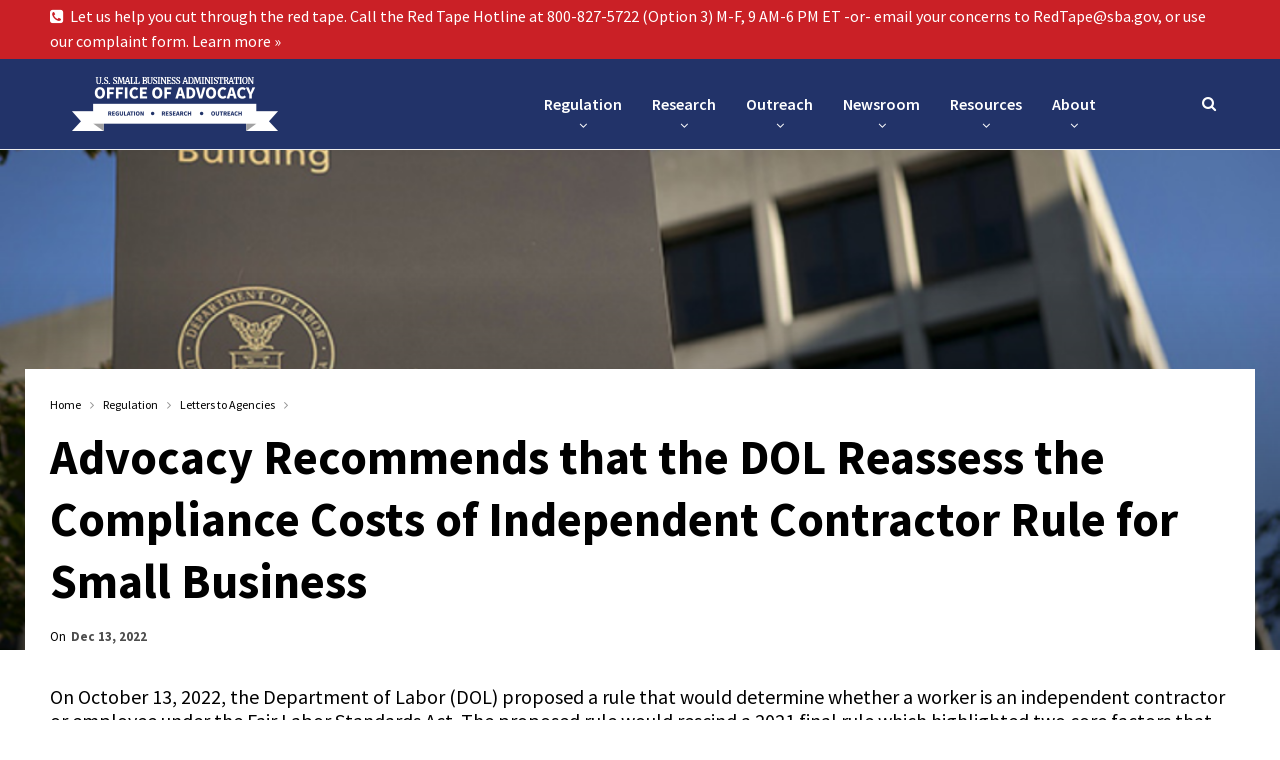

--- FILE ---
content_type: text/html; charset=UTF-8
request_url: https://advocacy.sba.gov/2022/12/13/advocacy-recommends-that-the-dol-reassess-the-compliance-costs-of-independent-contractor-rule-for-small-business/
body_size: 14149
content:
	<!DOCTYPE html>
		<!--[if IE 8]>
	<html class="ie ie8" lang="en-US"> <![endif]-->
	<!--[if IE 9]>
	<html class="ie ie9" lang="en-US"> <![endif]-->
	<!--[if gt IE 9]><!-->
<html lang="en-US"> <!--<![endif]-->
	<head>
				<meta charset="UTF-8">
		<meta http-equiv="X-UA-Compatible" content="IE=edge">
		<meta name="viewport" content="width=device-width, initial-scale=1.0">
		<link rel="pingback" href="https://advocacy.sba.gov/xmlrpc.php"/>

		<title>Advocacy Recommends that the DOL Reassess the Compliance Costs of Independent Contractor Rule for Small Business &#8211; Office of Advocacy</title>
<meta name='robots' content='max-image-preview:large' />
	<style>img:is([sizes="auto" i], [sizes^="auto," i]) { contain-intrinsic-size: 3000px 1500px }</style>
	
<!-- Better Open Graph, Schema.org & Twitter Integration -->
<meta property="og:locale" content="en_us"/>
<meta property="og:site_name" content="Office of Advocacy"/>
<meta property="og:url" content="https://advocacy.sba.gov/2022/12/13/advocacy-recommends-that-the-dol-reassess-the-compliance-costs-of-independent-contractor-rule-for-small-business/"/>
<meta property="og:title" content="Advocacy Recommends that the DOL Reassess the Compliance Costs of Independent Contractor Rule for Small Business"/>
<meta property="og:image" content="https://advocacy.sba.gov/wp-content/uploads/2019/10/Department-of-Labor-1024x625.png"/>
<meta property="article:section" content="Letters to Agencies"/>
<meta property="article:tag" content="DOL"/>
<meta property="og:description" content="On October 13, 2022, the Department of Labor (DOL) proposed a rule that would determine whether a worker is an independent contractor or employee under the Fair Labor Standards Act. The proposed rule would rescind a 2021 final rule which highlighted "/>
<meta property="og:type" content="article"/>
<meta name="twitter:card" content="summary"/>
<meta name="twitter:url" content="https://advocacy.sba.gov/2022/12/13/advocacy-recommends-that-the-dol-reassess-the-compliance-costs-of-independent-contractor-rule-for-small-business/"/>
<meta name="twitter:title" content="Advocacy Recommends that the DOL Reassess the Compliance Costs of Independent Contractor Rule for Small Business"/>
<meta name="twitter:description" content="On October 13, 2022, the Department of Labor (DOL) proposed a rule that would determine whether a worker is an independent contractor or employee under the Fair Labor Standards Act. The proposed rule would rescind a 2021 final rule which highlighted "/>
<meta name="twitter:image" content="https://advocacy.sba.gov/wp-content/uploads/2019/10/Department-of-Labor-1024x625.png"/>
<!-- / Better Open Graph, Schema.org & Twitter Integration. -->
<link rel='dns-prefetch' href='//fonts.googleapis.com' />
<link rel="alternate" type="application/rss+xml" title="Office of Advocacy &raquo; Feed" href="https://advocacy.sba.gov/feed/" />
<link rel="alternate" type="application/rss+xml" title="Office of Advocacy &raquo; Comments Feed" href="https://advocacy.sba.gov/comments/feed/" />
<script type="text/javascript">
/* <![CDATA[ */
window._wpemojiSettings = {"baseUrl":"https:\/\/s.w.org\/images\/core\/emoji\/15.0.3\/72x72\/","ext":".png","svgUrl":"https:\/\/s.w.org\/images\/core\/emoji\/15.0.3\/svg\/","svgExt":".svg","source":{"concatemoji":"https:\/\/advocacy.sba.gov\/wp-includes\/js\/wp-emoji-release.min.js?ver=6.7.1"}};
/*! This file is auto-generated */
!function(i,n){var o,s,e;function c(e){try{var t={supportTests:e,timestamp:(new Date).valueOf()};sessionStorage.setItem(o,JSON.stringify(t))}catch(e){}}function p(e,t,n){e.clearRect(0,0,e.canvas.width,e.canvas.height),e.fillText(t,0,0);var t=new Uint32Array(e.getImageData(0,0,e.canvas.width,e.canvas.height).data),r=(e.clearRect(0,0,e.canvas.width,e.canvas.height),e.fillText(n,0,0),new Uint32Array(e.getImageData(0,0,e.canvas.width,e.canvas.height).data));return t.every(function(e,t){return e===r[t]})}function u(e,t,n){switch(t){case"flag":return n(e,"\ud83c\udff3\ufe0f\u200d\u26a7\ufe0f","\ud83c\udff3\ufe0f\u200b\u26a7\ufe0f")?!1:!n(e,"\ud83c\uddfa\ud83c\uddf3","\ud83c\uddfa\u200b\ud83c\uddf3")&&!n(e,"\ud83c\udff4\udb40\udc67\udb40\udc62\udb40\udc65\udb40\udc6e\udb40\udc67\udb40\udc7f","\ud83c\udff4\u200b\udb40\udc67\u200b\udb40\udc62\u200b\udb40\udc65\u200b\udb40\udc6e\u200b\udb40\udc67\u200b\udb40\udc7f");case"emoji":return!n(e,"\ud83d\udc26\u200d\u2b1b","\ud83d\udc26\u200b\u2b1b")}return!1}function f(e,t,n){var r="undefined"!=typeof WorkerGlobalScope&&self instanceof WorkerGlobalScope?new OffscreenCanvas(300,150):i.createElement("canvas"),a=r.getContext("2d",{willReadFrequently:!0}),o=(a.textBaseline="top",a.font="600 32px Arial",{});return e.forEach(function(e){o[e]=t(a,e,n)}),o}function t(e){var t=i.createElement("script");t.src=e,t.defer=!0,i.head.appendChild(t)}"undefined"!=typeof Promise&&(o="wpEmojiSettingsSupports",s=["flag","emoji"],n.supports={everything:!0,everythingExceptFlag:!0},e=new Promise(function(e){i.addEventListener("DOMContentLoaded",e,{once:!0})}),new Promise(function(t){var n=function(){try{var e=JSON.parse(sessionStorage.getItem(o));if("object"==typeof e&&"number"==typeof e.timestamp&&(new Date).valueOf()<e.timestamp+604800&&"object"==typeof e.supportTests)return e.supportTests}catch(e){}return null}();if(!n){if("undefined"!=typeof Worker&&"undefined"!=typeof OffscreenCanvas&&"undefined"!=typeof URL&&URL.createObjectURL&&"undefined"!=typeof Blob)try{var e="postMessage("+f.toString()+"("+[JSON.stringify(s),u.toString(),p.toString()].join(",")+"));",r=new Blob([e],{type:"text/javascript"}),a=new Worker(URL.createObjectURL(r),{name:"wpTestEmojiSupports"});return void(a.onmessage=function(e){c(n=e.data),a.terminate(),t(n)})}catch(e){}c(n=f(s,u,p))}t(n)}).then(function(e){for(var t in e)n.supports[t]=e[t],n.supports.everything=n.supports.everything&&n.supports[t],"flag"!==t&&(n.supports.everythingExceptFlag=n.supports.everythingExceptFlag&&n.supports[t]);n.supports.everythingExceptFlag=n.supports.everythingExceptFlag&&!n.supports.flag,n.DOMReady=!1,n.readyCallback=function(){n.DOMReady=!0}}).then(function(){return e}).then(function(){var e;n.supports.everything||(n.readyCallback(),(e=n.source||{}).concatemoji?t(e.concatemoji):e.wpemoji&&e.twemoji&&(t(e.twemoji),t(e.wpemoji)))}))}((window,document),window._wpemojiSettings);
/* ]]> */
</script>
<style id='wp-emoji-styles-inline-css' type='text/css'>

	img.wp-smiley, img.emoji {
		display: inline !important;
		border: none !important;
		box-shadow: none !important;
		height: 1em !important;
		width: 1em !important;
		margin: 0 0.07em !important;
		vertical-align: -0.1em !important;
		background: none !important;
		padding: 0 !important;
	}
</style>
<link rel='stylesheet' id='wp-block-library-css' href='https://advocacy.sba.gov/wp-includes/css/dist/block-library/style.min.css?ver=6.7.1' type='text/css' media='all' />
<style id='classic-theme-styles-inline-css' type='text/css'>
/*! This file is auto-generated */
.wp-block-button__link{color:#fff;background-color:#32373c;border-radius:9999px;box-shadow:none;text-decoration:none;padding:calc(.667em + 2px) calc(1.333em + 2px);font-size:1.125em}.wp-block-file__button{background:#32373c;color:#fff;text-decoration:none}
</style>
<style id='global-styles-inline-css' type='text/css'>
:root{--wp--preset--aspect-ratio--square: 1;--wp--preset--aspect-ratio--4-3: 4/3;--wp--preset--aspect-ratio--3-4: 3/4;--wp--preset--aspect-ratio--3-2: 3/2;--wp--preset--aspect-ratio--2-3: 2/3;--wp--preset--aspect-ratio--16-9: 16/9;--wp--preset--aspect-ratio--9-16: 9/16;--wp--preset--color--black: #000000;--wp--preset--color--cyan-bluish-gray: #abb8c3;--wp--preset--color--white: #ffffff;--wp--preset--color--pale-pink: #f78da7;--wp--preset--color--vivid-red: #cf2e2e;--wp--preset--color--luminous-vivid-orange: #ff6900;--wp--preset--color--luminous-vivid-amber: #fcb900;--wp--preset--color--light-green-cyan: #7bdcb5;--wp--preset--color--vivid-green-cyan: #00d084;--wp--preset--color--pale-cyan-blue: #8ed1fc;--wp--preset--color--vivid-cyan-blue: #0693e3;--wp--preset--color--vivid-purple: #9b51e0;--wp--preset--gradient--vivid-cyan-blue-to-vivid-purple: linear-gradient(135deg,rgba(6,147,227,1) 0%,rgb(155,81,224) 100%);--wp--preset--gradient--light-green-cyan-to-vivid-green-cyan: linear-gradient(135deg,rgb(122,220,180) 0%,rgb(0,208,130) 100%);--wp--preset--gradient--luminous-vivid-amber-to-luminous-vivid-orange: linear-gradient(135deg,rgba(252,185,0,1) 0%,rgba(255,105,0,1) 100%);--wp--preset--gradient--luminous-vivid-orange-to-vivid-red: linear-gradient(135deg,rgba(255,105,0,1) 0%,rgb(207,46,46) 100%);--wp--preset--gradient--very-light-gray-to-cyan-bluish-gray: linear-gradient(135deg,rgb(238,238,238) 0%,rgb(169,184,195) 100%);--wp--preset--gradient--cool-to-warm-spectrum: linear-gradient(135deg,rgb(74,234,220) 0%,rgb(151,120,209) 20%,rgb(207,42,186) 40%,rgb(238,44,130) 60%,rgb(251,105,98) 80%,rgb(254,248,76) 100%);--wp--preset--gradient--blush-light-purple: linear-gradient(135deg,rgb(255,206,236) 0%,rgb(152,150,240) 100%);--wp--preset--gradient--blush-bordeaux: linear-gradient(135deg,rgb(254,205,165) 0%,rgb(254,45,45) 50%,rgb(107,0,62) 100%);--wp--preset--gradient--luminous-dusk: linear-gradient(135deg,rgb(255,203,112) 0%,rgb(199,81,192) 50%,rgb(65,88,208) 100%);--wp--preset--gradient--pale-ocean: linear-gradient(135deg,rgb(255,245,203) 0%,rgb(182,227,212) 50%,rgb(51,167,181) 100%);--wp--preset--gradient--electric-grass: linear-gradient(135deg,rgb(202,248,128) 0%,rgb(113,206,126) 100%);--wp--preset--gradient--midnight: linear-gradient(135deg,rgb(2,3,129) 0%,rgb(40,116,252) 100%);--wp--preset--font-size--small: 13px;--wp--preset--font-size--medium: 20px;--wp--preset--font-size--large: 36px;--wp--preset--font-size--x-large: 42px;--wp--preset--spacing--20: 0.44rem;--wp--preset--spacing--30: 0.67rem;--wp--preset--spacing--40: 1rem;--wp--preset--spacing--50: 1.5rem;--wp--preset--spacing--60: 2.25rem;--wp--preset--spacing--70: 3.38rem;--wp--preset--spacing--80: 5.06rem;--wp--preset--shadow--natural: 6px 6px 9px rgba(0, 0, 0, 0.2);--wp--preset--shadow--deep: 12px 12px 50px rgba(0, 0, 0, 0.4);--wp--preset--shadow--sharp: 6px 6px 0px rgba(0, 0, 0, 0.2);--wp--preset--shadow--outlined: 6px 6px 0px -3px rgba(255, 255, 255, 1), 6px 6px rgba(0, 0, 0, 1);--wp--preset--shadow--crisp: 6px 6px 0px rgba(0, 0, 0, 1);}:where(.is-layout-flex){gap: 0.5em;}:where(.is-layout-grid){gap: 0.5em;}body .is-layout-flex{display: flex;}.is-layout-flex{flex-wrap: wrap;align-items: center;}.is-layout-flex > :is(*, div){margin: 0;}body .is-layout-grid{display: grid;}.is-layout-grid > :is(*, div){margin: 0;}:where(.wp-block-columns.is-layout-flex){gap: 2em;}:where(.wp-block-columns.is-layout-grid){gap: 2em;}:where(.wp-block-post-template.is-layout-flex){gap: 1.25em;}:where(.wp-block-post-template.is-layout-grid){gap: 1.25em;}.has-black-color{color: var(--wp--preset--color--black) !important;}.has-cyan-bluish-gray-color{color: var(--wp--preset--color--cyan-bluish-gray) !important;}.has-white-color{color: var(--wp--preset--color--white) !important;}.has-pale-pink-color{color: var(--wp--preset--color--pale-pink) !important;}.has-vivid-red-color{color: var(--wp--preset--color--vivid-red) !important;}.has-luminous-vivid-orange-color{color: var(--wp--preset--color--luminous-vivid-orange) !important;}.has-luminous-vivid-amber-color{color: var(--wp--preset--color--luminous-vivid-amber) !important;}.has-light-green-cyan-color{color: var(--wp--preset--color--light-green-cyan) !important;}.has-vivid-green-cyan-color{color: var(--wp--preset--color--vivid-green-cyan) !important;}.has-pale-cyan-blue-color{color: var(--wp--preset--color--pale-cyan-blue) !important;}.has-vivid-cyan-blue-color{color: var(--wp--preset--color--vivid-cyan-blue) !important;}.has-vivid-purple-color{color: var(--wp--preset--color--vivid-purple) !important;}.has-black-background-color{background-color: var(--wp--preset--color--black) !important;}.has-cyan-bluish-gray-background-color{background-color: var(--wp--preset--color--cyan-bluish-gray) !important;}.has-white-background-color{background-color: var(--wp--preset--color--white) !important;}.has-pale-pink-background-color{background-color: var(--wp--preset--color--pale-pink) !important;}.has-vivid-red-background-color{background-color: var(--wp--preset--color--vivid-red) !important;}.has-luminous-vivid-orange-background-color{background-color: var(--wp--preset--color--luminous-vivid-orange) !important;}.has-luminous-vivid-amber-background-color{background-color: var(--wp--preset--color--luminous-vivid-amber) !important;}.has-light-green-cyan-background-color{background-color: var(--wp--preset--color--light-green-cyan) !important;}.has-vivid-green-cyan-background-color{background-color: var(--wp--preset--color--vivid-green-cyan) !important;}.has-pale-cyan-blue-background-color{background-color: var(--wp--preset--color--pale-cyan-blue) !important;}.has-vivid-cyan-blue-background-color{background-color: var(--wp--preset--color--vivid-cyan-blue) !important;}.has-vivid-purple-background-color{background-color: var(--wp--preset--color--vivid-purple) !important;}.has-black-border-color{border-color: var(--wp--preset--color--black) !important;}.has-cyan-bluish-gray-border-color{border-color: var(--wp--preset--color--cyan-bluish-gray) !important;}.has-white-border-color{border-color: var(--wp--preset--color--white) !important;}.has-pale-pink-border-color{border-color: var(--wp--preset--color--pale-pink) !important;}.has-vivid-red-border-color{border-color: var(--wp--preset--color--vivid-red) !important;}.has-luminous-vivid-orange-border-color{border-color: var(--wp--preset--color--luminous-vivid-orange) !important;}.has-luminous-vivid-amber-border-color{border-color: var(--wp--preset--color--luminous-vivid-amber) !important;}.has-light-green-cyan-border-color{border-color: var(--wp--preset--color--light-green-cyan) !important;}.has-vivid-green-cyan-border-color{border-color: var(--wp--preset--color--vivid-green-cyan) !important;}.has-pale-cyan-blue-border-color{border-color: var(--wp--preset--color--pale-cyan-blue) !important;}.has-vivid-cyan-blue-border-color{border-color: var(--wp--preset--color--vivid-cyan-blue) !important;}.has-vivid-purple-border-color{border-color: var(--wp--preset--color--vivid-purple) !important;}.has-vivid-cyan-blue-to-vivid-purple-gradient-background{background: var(--wp--preset--gradient--vivid-cyan-blue-to-vivid-purple) !important;}.has-light-green-cyan-to-vivid-green-cyan-gradient-background{background: var(--wp--preset--gradient--light-green-cyan-to-vivid-green-cyan) !important;}.has-luminous-vivid-amber-to-luminous-vivid-orange-gradient-background{background: var(--wp--preset--gradient--luminous-vivid-amber-to-luminous-vivid-orange) !important;}.has-luminous-vivid-orange-to-vivid-red-gradient-background{background: var(--wp--preset--gradient--luminous-vivid-orange-to-vivid-red) !important;}.has-very-light-gray-to-cyan-bluish-gray-gradient-background{background: var(--wp--preset--gradient--very-light-gray-to-cyan-bluish-gray) !important;}.has-cool-to-warm-spectrum-gradient-background{background: var(--wp--preset--gradient--cool-to-warm-spectrum) !important;}.has-blush-light-purple-gradient-background{background: var(--wp--preset--gradient--blush-light-purple) !important;}.has-blush-bordeaux-gradient-background{background: var(--wp--preset--gradient--blush-bordeaux) !important;}.has-luminous-dusk-gradient-background{background: var(--wp--preset--gradient--luminous-dusk) !important;}.has-pale-ocean-gradient-background{background: var(--wp--preset--gradient--pale-ocean) !important;}.has-electric-grass-gradient-background{background: var(--wp--preset--gradient--electric-grass) !important;}.has-midnight-gradient-background{background: var(--wp--preset--gradient--midnight) !important;}.has-small-font-size{font-size: var(--wp--preset--font-size--small) !important;}.has-medium-font-size{font-size: var(--wp--preset--font-size--medium) !important;}.has-large-font-size{font-size: var(--wp--preset--font-size--large) !important;}.has-x-large-font-size{font-size: var(--wp--preset--font-size--x-large) !important;}
:where(.wp-block-post-template.is-layout-flex){gap: 1.25em;}:where(.wp-block-post-template.is-layout-grid){gap: 1.25em;}
:where(.wp-block-columns.is-layout-flex){gap: 2em;}:where(.wp-block-columns.is-layout-grid){gap: 2em;}
:root :where(.wp-block-pullquote){font-size: 1.5em;line-height: 1.6;}
</style>
<link rel='stylesheet' id='better-framework-main-fonts-css' href='https://fonts.googleapis.com/css?family=Source+Sans+Pro:400,600,700,400italic%7CMerriweather:400&#038;display=swap' type='text/css' media='all' />
<script type="text/javascript" src="https://advocacy.sba.gov/wp-includes/js/jquery/jquery.min.js?ver=3.7.1" id="jquery-core-js"></script>
<script type="text/javascript" src="https://advocacy.sba.gov/wp-includes/js/jquery/jquery-migrate.min.js?ver=3.4.1" id="jquery-migrate-js"></script>
<!--[if lt IE 9]>
<script type="text/javascript" src="https://advocacy.sba.gov/wp-content/themes/publisher/includes/libs/better-framework/assets/js/html5shiv.min.js?ver=3.11.2" id="bf-html5shiv-js"></script>
<![endif]-->
<!--[if lt IE 9]>
<script type="text/javascript" src="https://advocacy.sba.gov/wp-content/themes/publisher/includes/libs/better-framework/assets/js/respond.min.js?ver=3.11.2" id="bf-respond-js"></script>
<![endif]-->
<link rel="https://api.w.org/" href="https://advocacy.sba.gov/wp-json/" /><link rel="alternate" title="JSON" type="application/json" href="https://advocacy.sba.gov/wp-json/wp/v2/posts/18597" /><link rel="EditURI" type="application/rsd+xml" title="RSD" href="https://advocacy.sba.gov/xmlrpc.php?rsd" />
<meta name="generator" content="WordPress 6.7.1" />
<link rel="canonical" href="https://advocacy.sba.gov/2022/12/13/advocacy-recommends-that-the-dol-reassess-the-compliance-costs-of-independent-contractor-rule-for-small-business/" />
<link rel='shortlink' href='https://advocacy.sba.gov/?p=18597' />
<link rel="alternate" title="oEmbed (JSON)" type="application/json+oembed" href="https://advocacy.sba.gov/wp-json/oembed/1.0/embed?url=https%3A%2F%2Fadvocacy.sba.gov%2F2022%2F12%2F13%2Fadvocacy-recommends-that-the-dol-reassess-the-compliance-costs-of-independent-contractor-rule-for-small-business%2F" />
<link rel="alternate" title="oEmbed (XML)" type="text/xml+oembed" href="https://advocacy.sba.gov/wp-json/oembed/1.0/embed?url=https%3A%2F%2Fadvocacy.sba.gov%2F2022%2F12%2F13%2Fadvocacy-recommends-that-the-dol-reassess-the-compliance-costs-of-independent-contractor-rule-for-small-business%2F&#038;format=xml" />
<link rel="alternate" href="https://advocacy.prod.ussba.io/2022/12/13/advocacy-recommends-that-the-dol-reassess-the-compliance-costs-of-independent-contractor-rule-for-small-business/" hreflang="x-default" /><script type="text/javascript">
(function(url){
	if(/(?:Chrome\/26\.0\.1410\.63 Safari\/537\.31|WordfenceTestMonBot)/.test(navigator.userAgent)){ return; }
	var addEvent = function(evt, handler) {
		if (window.addEventListener) {
			document.addEventListener(evt, handler, false);
		} else if (window.attachEvent) {
			document.attachEvent('on' + evt, handler);
		}
	};
	var removeEvent = function(evt, handler) {
		if (window.removeEventListener) {
			document.removeEventListener(evt, handler, false);
		} else if (window.detachEvent) {
			document.detachEvent('on' + evt, handler);
		}
	};
	var evts = 'contextmenu dblclick drag dragend dragenter dragleave dragover dragstart drop keydown keypress keyup mousedown mousemove mouseout mouseover mouseup mousewheel scroll'.split(' ');
	var logHuman = function() {
		if (window.wfLogHumanRan) { return; }
		window.wfLogHumanRan = true;
		var wfscr = document.createElement('script');
		wfscr.type = 'text/javascript';
		wfscr.async = true;
		wfscr.src = url + '&r=' + Math.random();
		(document.getElementsByTagName('head')[0]||document.getElementsByTagName('body')[0]).appendChild(wfscr);
		for (var i = 0; i < evts.length; i++) {
			removeEvent(evts[i], logHuman);
		}
	};
	for (var i = 0; i < evts.length; i++) {
		addEvent(evts[i], logHuman);
	}
})('//advocacy.sba.gov/?wordfence_lh=1&hid=ECA95D411AEA7F015D1F13957E98CD5D');
</script>      <script async src="https://www.googletagmanager.com/gtag/js?id=UA-19362636-27"></script>
      <script>
        window.dataLayer = window.dataLayer || [];
        function gtag(){dataLayer.push(arguments);}
        gtag('js', new Date());
        gtag('config', 'UA-19362636-27');
      </script>
                  <link rel="shortcut icon" href="https://advocacy.sba.gov/wp-content/uploads/2024/03/Advo-A-seal.png">            <link rel="apple-touch-icon" href="https://advocacy.sba.gov/wp-content/uploads/2024/03/Advo-A-seal.png">            <link rel="apple-touch-icon" sizes="114x114" href="https://advocacy.sba.gov/wp-content/uploads/2024/03/Advo-A-seal.png">            <link rel="apple-touch-icon" sizes="72x72" href="https://advocacy.sba.gov/wp-content/uploads/2024/03/Advo-A-seal.png">            <link rel="apple-touch-icon" sizes="144x144" href="https://advocacy.sba.gov/wp-content/uploads/2024/03/Advo-A-seal.png"><meta name="generator" content="Elementor 3.34.2; features: e_font_icon_svg, additional_custom_breakpoints; settings: css_print_method-external, google_font-enabled, font_display-swap">
			<style>
				.e-con.e-parent:nth-of-type(n+4):not(.e-lazyloaded):not(.e-no-lazyload),
				.e-con.e-parent:nth-of-type(n+4):not(.e-lazyloaded):not(.e-no-lazyload) * {
					background-image: none !important;
				}
				@media screen and (max-height: 1024px) {
					.e-con.e-parent:nth-of-type(n+3):not(.e-lazyloaded):not(.e-no-lazyload),
					.e-con.e-parent:nth-of-type(n+3):not(.e-lazyloaded):not(.e-no-lazyload) * {
						background-image: none !important;
					}
				}
				@media screen and (max-height: 640px) {
					.e-con.e-parent:nth-of-type(n+2):not(.e-lazyloaded):not(.e-no-lazyload),
					.e-con.e-parent:nth-of-type(n+2):not(.e-lazyloaded):not(.e-no-lazyload) * {
						background-image: none !important;
					}
				}
			</style>
			<meta name="generator" content="Powered by WPBakery Page Builder - drag and drop page builder for WordPress."/>
<script type="application/ld+json">{
    "@context": "http:\/\/schema.org\/",
    "@type": "Organization",
    "@id": "#organization",
    "logo": {
        "@type": "ImageObject",
        "url": "https:\/\/advocacy.sba.gov\/wp-content\/uploads\/2019\/03\/a_right-larger-header-site.png"
    },
    "url": "https:\/\/advocacy.sba.gov\/",
    "name": "Office of Advocacy",
    "description": "The independent voice for small businesses and entities."
}</script>
<script type="application/ld+json">{
    "@context": "http:\/\/schema.org\/",
    "@type": "WebSite",
    "name": "Office of Advocacy",
    "alternateName": "The independent voice for small businesses and entities.",
    "url": "https:\/\/advocacy.sba.gov\/"
}</script>
<script type="application/ld+json">{
    "@context": "http:\/\/schema.org\/",
    "@type": "BlogPosting",
    "headline": "Advocacy Recommends that the DOL Reassess the Compliance Costs of Independent Contractor Rule for Small Business",
    "description": "On October 13, 2022, the Department of Labor (DOL) proposed a rule that would determine whether a worker is an independent contractor or employee under the Fair Labor Standards Act. The proposed rule would rescind a 2021 final rule which highlighted ",
    "datePublished": "2022-12-13",
    "dateModified": "2022-12-13",
    "author": {
        "@type": "Person",
        "@id": "#person-OfficeofAdvocacy",
        "name": "Office of Advocacy"
    },
    "image": {
        "@type": "ImageObject",
        "url": "https:\/\/advocacy.sba.gov\/wp-content\/uploads\/2019\/10\/Department-of-Labor.png",
        "width": 1600,
        "height": 977
    },
    "interactionStatistic": [
        {
            "@type": "InteractionCounter",
            "interactionType": "http:\/\/schema.org\/CommentAction",
            "userInteractionCount": "0"
        }
    ],
    "publisher": {
        "@id": "#organization"
    },
    "mainEntityOfPage": "https:\/\/advocacy.sba.gov\/2022\/12\/13\/advocacy-recommends-that-the-dol-reassess-the-compliance-costs-of-independent-contractor-rule-for-small-business\/"
}</script>
<link rel='stylesheet' id='bf-minifed-css-1' href='https://advocacy.sba.gov/wp-content/bs-booster-cache/ead9a16790c99e26a708f717f6e5d10b.css' type='text/css' media='all' />
<link rel='stylesheet' id='7.8.0-1768241237' href='https://advocacy.sba.gov/wp-content/bs-booster-cache/2bf3286889c48638e52ba61e1467816f.css' type='text/css' media='all' />
<link rel="icon" href="https://advocacy.sba.gov/wp-content/uploads/2024/03/Advo-A-seal-150x150.png" sizes="32x32" />
<link rel="icon" href="https://advocacy.sba.gov/wp-content/uploads/2024/03/Advo-A-seal.png" sizes="192x192" />
<link rel="apple-touch-icon" href="https://advocacy.sba.gov/wp-content/uploads/2024/03/Advo-A-seal.png" />
<meta name="msapplication-TileImage" content="https://advocacy.sba.gov/wp-content/uploads/2024/03/Advo-A-seal.png" />

<!-- BetterFramework Head Inline CSS -->
<style>
.listing-item.listing-mg-type-1 .title.title a.post-url.post-url, .listing-item.listing-mg-type-1 .title.title a.post-url.post-url:hover { background-color: #223369; }
.listing-mg-type-1 .post-meta .post-author { background-color: #223369; }
.listing-item-blog.sticky, .listing-item-blog.sticky:first-child { background-color: #F1C400; }
.listing-item-blog-1.has-post-thumbnail .post-summary { color: #000; }
.post-meta .post-author { color: #000; }
.post-meta .post-author-name { color: #000; }
div.item-content > div.content-container > div.post-meta > span.time > time.post-published.updated { color: #fff !important; background-color: #223369; }
div.listing > article > div.item-inner > div.post-meta > span.time > time.post-published.updated { color: #000; }
.post-meta.single-post-meta .time { color: #000; }

/* breadcrumb color */
.bf-breadcrumb .bf-breadcrumb-item a, .bf-breadcrumb .bf-breadcrumb-item span { color: #000; }
div.wp-block-file > a.wp-block-file__button { color: #fff; }

/* can't identify */

.archive-title .term-badges span.term-badge a { color: #000 !important; border-color: #000000 !important; }


/* Load more posts button */
a.btn-bs-pagination { border: 1px solid #000 }
span.loaded.txt { color: #000; }

/* More Stories posts pop-up prev next buttons */
a.btn-bs-pagination { border: 1px solid #000; color: #000 !important; }
.bs-pagination-label { color: #fff; }

/* Link underlines for posts and pages */
.entry-content a { text-decoration: underline; }

/* Tag description button for all posts */
.entry-terms.post-tags a { border: 1px solid #000000; color: #000000; }

/* Prev Next pagination numbers for Categories */
div.pagination.bs-numbered-pagination a { border: 1px solid #000; color: #000; !important; }
div.pagination.bs-numbered-pagination a.page-numbers { border: 1px solid #000; color: #000; !important; }
div.pagination.bs-numbered-pagination span.page-numbers.dots { border: 1px solid #000; color: #000; !important; }
span.page-numbers.dots { color: #000; }

/* Browsing Tag display of RSS Feed icon */
i.fa.fa-rss {display: none !important;}

/* Author profile icon */
.author-profile .author-links ul li.site a { background-color: #223369; display:none}
i.fa.fa-globe { alt="Author Profile globe icon" }

/* Main navMenu children arrows */
.site-header.header-style-6 .main-menu.menu>li.menu-item-has-children>a:after {
    position: absolute;
    width: 100%;
    left: 0;
    margin: 0;
    text-align: center;
    bottom: 10px;
    color: #fff;
}

/*Style Guide Site Header Font Size*/
.site-header.header-style-6 .main-menu-container {
    width: 70%;
    float: left;
}

}

</style>
<!-- /BetterFramework Head Inline CSS-->
<noscript><style> .wpb_animate_when_almost_visible { opacity: 1; }</style></noscript>	</head>

<body class="post-template-default single single-post postid-18597 single-format-standard multiple-domain-advocacy-sba-gov bs-theme bs-publisher bs-publisher-clean-magazine ltr close-rh page-layout-3-col-0 full-width main-menu-sticky active-ajax-search single-prim-cat-2008 single-cat-2008  wpb-js-composer js-comp-ver-6.5.0 vc_responsive bs-ll-a elementor-default elementor-kit-25060" dir="ltr">
	<header id="header" class="site-header header-style-6 full-width stretched" itemscope="itemscope" itemtype="https://schema.org/WPHeader">
		<section class="topbar topbar-style-1 hidden-xs hidden-xs">
	<div class="content-wrap">
		<div class="container">
			<div class="topbar-inner clearfix">

				
				<div class="section-menu">
						<div id="menu-top" class="menu top-menu-wrapper" role="navigation" itemscope="itemscope" itemtype="https://schema.org/SiteNavigationElement">
		<nav class="top-menu-container">

			<ul id="top-navigation" class="top-menu menu clearfix bsm-pure">
				<li id="menu-item-30060" class="menu-have-icon menu-icon-type-fontawesome menu-item menu-item-type-post_type menu-item-object-page better-anim-fade menu-item-30060"><a href="https://advocacy.sba.gov/resources/hotline/"><i class="bf-icon  fa fa-phone-square"></i>Let us help you cut through the red tape. Call the Red Tape Hotline at 800-827-5722 (Option 3) M-F, 9 AM-6 PM ET -or- email your concerns to RedTape@sba.gov, or use our complaint form. Learn more »</a></li>
			</ul>

		</nav>
	</div>
				</div>
			</div>
		</div>
	</div>
</section>
		<div class="content-wrap">
			<div class="container">
				<div class="header-inner clearfix">
					<div id="site-branding" class="site-branding">
	<p  id="site-title" class="logo h1 img-logo">
	<a href="https://advocacy.sba.gov/" itemprop="url" rel="home">
					<img id="site-logo" src="https://advocacy.sba.gov/wp-content/uploads/2019/03/a_right-larger-header-site.png"
			     alt="SBA Office of Advocacy"  data-bsrjs="https://advocacy.sba.gov/wp-content/uploads/2019/03/a_right-larger-header-site-retina.png"  />

			<span class="site-title">SBA Office of Advocacy - The independent voice for small businesses and entities.</span>
				</a>
</p>
</div><!-- .site-branding -->
<nav id="menu-main" class="menu main-menu-container  show-search-item menu-actions-btn-width-1" role="navigation" itemscope="itemscope" itemtype="https://schema.org/SiteNavigationElement">
			<div class="menu-action-buttons width-1">
							<div class="search-container close">
					<span class="search-handler"><i class="fa fa-search"></i></span>

					<div class="search-box clearfix">
						<form role="search" method="get" class="search-form clearfix" action="https://advocacy.sba.gov">
	<input type="search" class="search-field"
	       placeholder="Search..."
	       value="" name="s"
	       title="Search for:"
	       autocomplete="off">
	<input type="submit" class="search-submit" value="Search">
</form><!-- .search-form -->
					</div>
				</div>
						</div>
			<ul id="main-navigation" class="main-menu menu bsm-pure clearfix">
		<li id="menu-item-20611" class="menu-item menu-item-type-custom menu-item-object-custom menu-item-has-children better-anim-fade menu-item-20611"><a>Regulation</a>
<ul class="sub-menu">
	<li id="menu-item-11565" class="menu-item menu-item-type-taxonomy menu-item-object-category menu-item-has-children menu-term-2173 better-anim-fade menu-item-11565"><a href="https://advocacy.sba.gov/category/regulation/regulatory-alerts/">Regulatory Alerts</a>
	<ul class="sub-menu">
		<li id="menu-item-23378" class="menu-item menu-item-type-taxonomy menu-item-object-category menu-term-2083 better-anim-fade menu-item-23378"><a href="https://advocacy.sba.gov/category/regulation/alerts-archive/">Regulatory Alerts Archive</a></li>
	</ul>
</li>
	<li id="menu-item-7542" class="menu-item menu-item-type-taxonomy menu-item-object-category current-post-ancestor current-menu-parent current-post-parent menu-term-2008 better-anim-fade menu-item-7542"><a href="https://advocacy.sba.gov/category/regulation/letters-to-agencies/">Letters to Agencies</a></li>
	<li id="menu-item-7543" class="menu-item menu-item-type-taxonomy menu-item-object-category menu-item-has-children menu-term-2011 better-anim-fade menu-item-7543"><a href="https://advocacy.sba.gov/category/regulation/agency-roundtables/">Agency Roundtables</a>
	<ul class="sub-menu">
		<li id="menu-item-24408" class="menu-item menu-item-type-taxonomy menu-item-object-category menu-term-2286 better-anim-fade menu-item-24408"><a href="https://advocacy.sba.gov/category/regulation/agency-roundtables/roundtable-recaps/">Roundtable Recaps</a></li>
	</ul>
</li>
	<li id="menu-item-11349" class="menu-item menu-item-type-taxonomy menu-item-object-category menu-term-2169 better-anim-fade menu-item-11349"><a href="https://advocacy.sba.gov/category/regulation/international-trade/">International Trade</a></li>
</ul>
</li>
<li id="menu-item-20612" class="menu-item menu-item-type-custom menu-item-object-custom menu-item-has-children better-anim-fade menu-item-20612"><a>Research</a>
<ul class="sub-menu">
	<li id="menu-item-21007" class="menu-item menu-item-type-post_type menu-item-object-page menu-item-has-children better-anim-fade menu-item-21007"><a href="https://advocacy.sba.gov/research-publications/">Research Publications</a>
	<ul class="sub-menu">
		<li id="menu-item-23600" class="menu-item menu-item-type-taxonomy menu-item-object-category menu-term-2203 better-anim-fade menu-item-23600"><a href="https://advocacy.sba.gov/category/research/research-publications/economic-studies/">Economic Studies</a></li>
		<li id="menu-item-22137" class="menu-item menu-item-type-taxonomy menu-item-object-category menu-term-2272 better-anim-fade menu-item-22137"><a href="https://advocacy.sba.gov/category/research/research-publications/frequently-asked-questions/">FAQs About Small Business</a></li>
		<li id="menu-item-23811" class="menu-item menu-item-type-taxonomy menu-item-object-category menu-term-2290 better-anim-fade menu-item-23811"><a href="https://advocacy.sba.gov/category/research/research-publications/research-spotlights/">Research Spotlights</a></li>
		<li id="menu-item-12935" class="menu-item menu-item-type-taxonomy menu-item-object-category menu-term-2195 better-anim-fade menu-item-12935"><a href="https://advocacy.sba.gov/category/research/research-publications/facts-about-small-businesses/">Small Business Facts</a></li>
		<li id="menu-item-12936" class="menu-item menu-item-type-taxonomy menu-item-object-category menu-term-2014 better-anim-fade menu-item-12936"><a href="https://advocacy.sba.gov/category/research/research-publications/state-profiles/">State Profiles</a></li>
	</ul>
</li>
	<li id="menu-item-13337" class="menu-item menu-item-type-post_type menu-item-object-page menu-item-has-children better-anim-fade menu-item-13337"><a href="https://advocacy.sba.gov/small-business-data-resources/">Small Business Data Resources</a>
	<ul class="sub-menu">
		<li id="menu-item-32329" class="menu-item menu-item-type-post_type menu-item-object-page better-anim-fade menu-item-32329"><a href="https://advocacy.sba.gov/?page_id=32055">Small Business Data Tool: SEXTANT</a></li>
	</ul>
</li>
</ul>
</li>
<li id="menu-item-20613" class="menu-item menu-item-type-custom menu-item-object-custom menu-item-has-children better-anim-fade menu-item-20613"><a>Outreach</a>
<ul class="sub-menu">
	<li id="menu-item-9194" class="menu-item menu-item-type-post_type menu-item-object-page menu-item-has-children better-anim-fade menu-item-9194"><a href="https://advocacy.sba.gov/regional-advocates/">Regional Advocates</a>
	<ul class="sub-menu">
		<li id="menu-item-29415" class="menu-item menu-item-type-post_type menu-item-object-page better-anim-fade menu-item-29415"><a href="https://advocacy.sba.gov/regional-advocates/region-1-advocate-and-bio/">Region 1 Advocate and Bio</a></li>
		<li id="menu-item-29417" class="menu-item menu-item-type-post_type menu-item-object-page better-anim-fade menu-item-29417"><a href="https://advocacy.sba.gov/regional-advocates/region-2-advocate-and-bio/">Region 2 Advocate and Bio</a></li>
		<li id="menu-item-29418" class="menu-item menu-item-type-post_type menu-item-object-page better-anim-fade menu-item-29418"><a href="https://advocacy.sba.gov/regional-advocates/region-3-advocate-and-bio/">Region 3 Advocate and Bio</a></li>
		<li id="menu-item-29419" class="menu-item menu-item-type-post_type menu-item-object-page better-anim-fade menu-item-29419"><a href="https://advocacy.sba.gov/regional-advocates/region-4-advocate-and-bio/">Region 4 Advocate and Bio</a></li>
		<li id="menu-item-29420" class="menu-item menu-item-type-post_type menu-item-object-page better-anim-fade menu-item-29420"><a href="https://advocacy.sba.gov/regional-advocates/region-5-advocate-and-bio/">Region 5 Advocate and Bio</a></li>
		<li id="menu-item-29421" class="menu-item menu-item-type-post_type menu-item-object-page better-anim-fade menu-item-29421"><a href="https://advocacy.sba.gov/regional-advocates/region-6-advocate-and-bio/">Region 6 Advocate and Bio</a></li>
		<li id="menu-item-29422" class="menu-item menu-item-type-post_type menu-item-object-page better-anim-fade menu-item-29422"><a href="https://advocacy.sba.gov/regional-advocates/region-7-advocate-and-bio/">Region 7 Advocate and Bio</a></li>
		<li id="menu-item-29423" class="menu-item menu-item-type-post_type menu-item-object-page better-anim-fade menu-item-29423"><a href="https://advocacy.sba.gov/regional-advocates/region-8-advocate-and-bio/">Region 8 Advocate and Bio</a></li>
		<li id="menu-item-29424" class="menu-item menu-item-type-post_type menu-item-object-page better-anim-fade menu-item-29424"><a href="https://advocacy.sba.gov/regional-advocates/region-9-advocate-and-bio/">Region 9 Advocate and Bio</a></li>
		<li id="menu-item-29416" class="menu-item menu-item-type-post_type menu-item-object-page better-anim-fade menu-item-29416"><a href="https://advocacy.sba.gov/regional-advocates/region-10-advocate-and-bio/">Region 10 Advocate and Bio</a></li>
	</ul>
</li>
	<li id="menu-item-22494" class="menu-item menu-item-type-taxonomy menu-item-object-category menu-term-2122 better-anim-fade menu-item-22494"><a href="https://advocacy.sba.gov/category/outreach/regional-outreach/">Regional Outreach</a></li>
	<li id="menu-item-30876" class="menu-item menu-item-type-post_type menu-item-object-page better-anim-fade menu-item-30876"><a href="https://advocacy.sba.gov/outreach-resources/">Outreach Resources</a></li>
	<li id="menu-item-10865" class="menu-item menu-item-type-post_type menu-item-object-page better-anim-fade menu-item-10865"><a href="https://advocacy.sba.gov/regulatory-reform/">Regulatory Reform</a></li>
</ul>
</li>
<li id="menu-item-22429" class="menu-item menu-item-type-custom menu-item-object-custom menu-item-has-children better-anim-fade menu-item-22429"><a>Newsroom</a>
<ul class="sub-menu">
	<li id="menu-item-8193" class="menu-item menu-item-type-taxonomy menu-item-object-category menu-item-has-children menu-term-2028 better-anim-fade menu-item-8193"><a href="https://advocacy.sba.gov/category/newsroom/news-articles/">Blog</a>
	<ul class="sub-menu">
		<li id="menu-item-10439" class="menu-item menu-item-type-taxonomy menu-item-object-category menu-term-2154 better-anim-fade menu-item-10439"><a href="https://advocacy.sba.gov/category/newsroom/news-articles/archived-news/">Archived News</a></li>
	</ul>
</li>
	<li id="menu-item-24278" class="menu-item menu-item-type-taxonomy menu-item-object-category menu-item-has-children menu-term-2024 better-anim-fade menu-item-24278"><a href="https://advocacy.sba.gov/category/newsroom/congressional/">Congressional Testimony</a>
	<ul class="sub-menu">
		<li id="menu-item-24276" class="menu-item menu-item-type-custom menu-item-object-custom menu-item-has-children better-anim-fade menu-item-24276"><a>Congressional Resources</a>
		<ul class="sub-menu">
			<li id="menu-item-24277" class="menu-item menu-item-type-taxonomy menu-item-object-category menu-term-2234 better-anim-fade menu-item-24277"><a href="https://advocacy.sba.gov/category/newsroom/congressional/congressional-resources/legislative-correspondence/">Legislative Correspondence</a></li>
			<li id="menu-item-24279" class="menu-item menu-item-type-taxonomy menu-item-object-category menu-term-2298 better-anim-fade menu-item-24279"><a href="https://advocacy.sba.gov/category/newsroom/congressional/congressional-resources/reports-to-congress/">Reports to Congress</a></li>
		</ul>
</li>
	</ul>
</li>
	<li id="menu-item-22420" class="menu-item menu-item-type-taxonomy menu-item-object-category menu-term-2293 better-anim-fade menu-item-22420"><a href="https://advocacy.sba.gov/category/newsroom/events/">Events</a></li>
	<li id="menu-item-20609" class="menu-item menu-item-type-post_type menu-item-object-page better-anim-fade menu-item-20609"><a href="https://advocacy.sba.gov/media/">Media</a></li>
	<li id="menu-item-9234" class="menu-item menu-item-type-taxonomy menu-item-object-category menu-term-2018 better-anim-fade menu-item-9234"><a href="https://advocacy.sba.gov/category/newsroom/press-releases/">Press Releases</a></li>
</ul>
</li>
<li id="menu-item-20614" class="menu-item menu-item-type-custom menu-item-object-custom menu-item-has-children better-anim-fade menu-item-20614"><a>Resources</a>
<ul class="sub-menu">
	<li id="menu-item-30951" class="menu-item menu-item-type-post_type menu-item-object-page better-anim-fade menu-item-30951"><a href="https://advocacy.sba.gov/resources/hotline/">Red Tape Hotline</a></li>
	<li id="menu-item-13623" class="menu-item menu-item-type-post_type menu-item-object-page better-anim-fade menu-item-13623"><a href="https://advocacy.sba.gov/resources/reference-library/">Reference Library</a></li>
	<li id="menu-item-13624" class="menu-item menu-item-type-post_type menu-item-object-page menu-item-has-children better-anim-fade menu-item-13624"><a href="https://advocacy.sba.gov/resources/regulatory-flexibility-act/">Regulatory Flexibility Act</a>
	<ul class="sub-menu">
		<li id="menu-item-24280" class="menu-item menu-item-type-taxonomy menu-item-object-category menu-term-2233 better-anim-fade menu-item-24280"><a href="https://advocacy.sba.gov/category/resources/annual-reports-on-the-rfa/">Annual Reports on the RFA</a></li>
		<li id="menu-item-13626" class="menu-item menu-item-type-post_type menu-item-object-page menu-item-has-children better-anim-fade menu-item-13626"><a href="https://advocacy.sba.gov/resources/regulatory-flexibility-act/rfa-basics/">RFA Basics</a>
		<ul class="sub-menu">
			<li id="menu-item-14651" class="menu-item menu-item-type-post_type menu-item-object-page better-anim-fade menu-item-14651"><a href="https://advocacy.sba.gov/resources/regulatory-flexibility-act/rfa-basics/rfa-data-resources-for-federal-agencies/">Data Resources for Federal Agencies</a></li>
			<li id="menu-item-13625" class="menu-item menu-item-type-post_type menu-item-object-page better-anim-fade menu-item-13625"><a href="https://advocacy.sba.gov/resources/regulatory-flexibility-act/rfa-basics/how-to-comply-with-the-regulatory-flexibility-act/">RFA Compliance Guide for Agencies</a></li>
		</ul>
</li>
	</ul>
</li>
	<li id="menu-item-14617" class="menu-item menu-item-type-post_type menu-item-object-page menu-item-has-children better-anim-fade menu-item-14617"><a href="https://advocacy.sba.gov/resources/small-business-resources/">Small Business Resources</a>
	<ul class="sub-menu">
		<li id="menu-item-20605" class="menu-item menu-item-type-post_type menu-item-object-page better-anim-fade menu-item-20605"><a href="https://advocacy.sba.gov/resources/small-business-resources/guide-to-federal-rulemaking/">Guide to Federal Rulemaking</a></li>
		<li id="menu-item-20606" class="menu-item menu-item-type-post_type menu-item-object-page better-anim-fade menu-item-20606"><a href="https://advocacy.sba.gov/resources/small-business-resources/small-business-guide-to-comment-letter-writing/">Small Business Guide to Comment Letter Writing</a></li>
	</ul>
</li>
</ul>
</li>
<li id="menu-item-20615" class="menu-item menu-item-type-custom menu-item-object-custom menu-item-has-children better-anim-fade menu-item-20615"><a>About</a>
<ul class="sub-menu">
	<li id="menu-item-20594" class="menu-item menu-item-type-post_type menu-item-object-page menu-item-has-children better-anim-fade menu-item-20594"><a href="https://advocacy.sba.gov/home/about/who-we-are/">Who We Are</a>
	<ul class="sub-menu">
		<li id="menu-item-21679" class="menu-item menu-item-type-post_type menu-item-object-page better-anim-fade menu-item-21679"><a href="https://advocacy.sba.gov/home/about/who-we-are/what-we-do/">What We Do</a></li>
	</ul>
</li>
	<li id="menu-item-32988" class="menu-item menu-item-type-post_type menu-item-object-page menu-item-has-children better-anim-fade menu-item-32988"><a href="https://advocacy.sba.gov/home/about/careers/">Careers</a>
	<ul class="sub-menu">
		<li id="menu-item-32989" class="menu-item menu-item-type-post_type menu-item-object-page better-anim-fade menu-item-32989"><a href="https://advocacy.sba.gov/home/about/careers/job-board/">Job Board</a></li>
	</ul>
</li>
	<li id="menu-item-7528" class="menu-item menu-item-type-post_type menu-item-object-page better-anim-fade menu-item-7528"><a href="https://advocacy.sba.gov/home/about/contact/">Contact Advocacy</a></li>
	<li id="menu-item-18022" class="menu-item menu-item-type-post_type menu-item-object-page better-anim-fade menu-item-18022"><a href="https://advocacy.sba.gov/home/about/leadership/">Leadership</a></li>
	<li id="menu-item-24281" class="menu-item menu-item-type-post_type menu-item-object-page better-anim-fade menu-item-24281"><a href="https://advocacy.sba.gov/home/about/advocacy-2016-legislative-priorities/">Legislative Priorities</a></li>
	<li id="menu-item-8432" class="menu-item menu-item-type-post_type menu-item-object-page better-anim-fade menu-item-8432"><a href="https://advocacy.sba.gov/home/about/performance/">Performance and Budget</a></li>
	<li id="menu-item-8433" class="menu-item menu-item-type-post_type menu-item-object-page better-anim-fade menu-item-8433"><a href="https://advocacy.sba.gov/home/about/staff/">Staff</a></li>
</ul>
</li>
	</ul><!-- #main-navigation -->
</nav><!-- .main-menu-container -->
				</div>
			</div>
		</div>
	</header><!-- .site-header -->
	<div class="rh-header clearfix dark deferred-block-exclude">
		<div class="rh-container clearfix">

			<div class="menu-container close">
				<span class="menu-handler"><span class="lines"></span></span>
			</div><!-- .menu-container -->

			<div class="logo-container rh-img-logo">
				<a href="https://advocacy.sba.gov/" itemprop="url" rel="home">
											<img src="https://advocacy.sba.gov/wp-content/uploads/2019/03/mobile-icon-logo.png"
						     alt="Office of Advocacy"  data-bsrjs="https://advocacy.sba.gov/wp-content/uploads/2019/03/mobile-icon-logo.png"  />				</a>
			</div><!-- .logo-container -->
		</div><!-- .rh-container -->
	</div><!-- .rh-header -->
		<div class="main-wrap content-main-wrap">
		<main id="content" class="content-container">
		<div
			class="post-header post-tp-7-header bs-lazy wfi"  alt="Francis Perkins Building U.S. Department of Labor" title="Advocacy Recommends that the DOL Reassess the Compliance Costs of Independent Contractor Rule for Small Business" data-src="https://advocacy.sba.gov/wp-content/uploads/2019/10/Department-of-Labor-1130x580.png">
		<div class="content-wrap">
			<div class="container">
				<div class="post-header-inner">
					<div class="post-header-title">
						<nav role="navigation" aria-label="Breadcrumbs" class="bf-breadcrumb clearfix hide_current"><ul class="bf-breadcrumb-items" itemscope itemtype="http://schema.org/BreadcrumbList"><meta name="numberOfItems" content="4" /><meta name="itemListOrder" content="Ascending" /><li itemprop="itemListElement" itemscope itemtype="http://schema.org/ListItem" class="bf-breadcrumb-item bf-breadcrumb-begin"><a itemprop="item" href="https://advocacy.sba.gov" rel="home"><span itemprop="name">Home</span></a><meta itemprop="position" content="1" /></li><li itemprop="itemListElement" itemscope itemtype="http://schema.org/ListItem" class="bf-breadcrumb-item"><a itemprop="item" href="https://advocacy.sba.gov/category/regulation/" ><span itemprop="name">Regulation</span></a><meta itemprop="position" content="2" /></li><li itemprop="itemListElement" itemscope itemtype="http://schema.org/ListItem" class="bf-breadcrumb-item"><a itemprop="item" href="https://advocacy.sba.gov/category/regulation/letters-to-agencies/" ><span itemprop="name">Letters to Agencies</span></a><meta itemprop="position" content="3" /></li><li itemprop="itemListElement" itemscope itemtype="http://schema.org/ListItem" class="bf-breadcrumb-item bf-breadcrumb-end"><span itemprop="name">Advocacy Recommends that the DOL Reassess the Compliance Costs of Independent Contractor Rule for Small Business</span><meta itemprop="item" content="https://advocacy.sba.gov/2022/12/13/advocacy-recommends-that-the-dol-reassess-the-compliance-costs-of-independent-contractor-rule-for-small-business/"/><meta itemprop="position" content="4" /></li></ul></nav>						<h1 class="single-post-title">
							<span class="post-title" itemprop="headline">Advocacy Recommends that the DOL Reassess the Compliance Costs of Independent Contractor Rule for Small Business</span></h1>
						<div class="post-meta single-post-meta">
				<span class="time"><time class="post-published updated"
			                         datetime="2022-12-13T11:26:32-05:00">On <b>Dec 13, 2022</b></time></span>
			</div>
					</div>
				</div>

			</div>
		</div>
	</div><!-- .slider-container -->

	<div class="content-wrap">
				<div class="container layout-3-col layout-3-col-0 container post-template-7">
			<div class="row main-section">
										<div class="col-sm-12 content-column">
							<div class="single-container">
								<article id="post-18597" class="post-18597 post type-post status-publish format-standard has-post-thumbnail  category-letters-to-agencies tag-dol single-post-content">
																		<div class="entry-content clearfix single-post-content">
										
<p>On October 13, 2022, the Department of Labor (DOL) proposed a rule that would determine whether a worker is an independent contractor or employee under the Fair Labor Standards Act. The proposed rule would rescind a 2021 final rule which highlighted two core factors that were more probative and carried more weight in the analysis: the nature and degree of control over the work and a worker’s opportunity for profit or loss. With this new rule, DOL is returning to the traditional multi-factor economic reality test that analyzes the totality-of-the-circumstances in a business. On December 12, 2022, the Office of Advocacy submitted a comment letter to DOL on this proposed rule.</p>



<p>For more, read the <a href="https://advocacy.sba.gov/wp-content/uploads/2022/12/Comment-Letter-DOL-Independent-Contractor-508c.pdf">public comment letter </a>and <a href="https://advocacy.sba.gov/wp-content/uploads/2022/12/Advocacy-Independent-Contractor-Fact-Sheet.pdf">fact sheet</a>, which highlights Advocacy&#8217;s concerns and recommendations. </p>
									</div>
										<div class="entry-terms post-tags clearfix ">
		<span class="terms-label"><i class="fa fa-tags"></i></span>
		<a href="https://advocacy.sba.gov/tag/dol/" rel="tag">DOL</a>	</div>
								</article>
															</div>
													</div><!-- .content-column -->
									</div><!-- .main-section -->
		</div><!-- .layout-2-col -->

	</div><!-- .content-wrap -->
	</main><!-- main -->
	<footer id="site-footer" class="site-footer full-width">
		<div class="footer-widgets light-text">
	<div class="content-wrap">
		<div class="container">
			<div class="row">
										<div class="col-sm-4">
							<aside id="sidebar-footer-1" class="sidebar" role="complementary" aria-label="Footer - Column 1 Sidebar" itemscope="itemscope" itemtype="https://schema.org/WPSideBar">
								<div id="block-56" class=" h-ni w-nt footer-widget footer-column-1 widget widget_block widget_media_image"><div class="wp-block-image">
<figure class="alignleft size-full is-resized"><a href="https://www.sba.gov/"><img decoding="async" width="225" height="65" src="https://advocacy.sba.gov/wp-content/uploads/2024/07/SBA-Footer_Logo-Red-White.png" alt="U.S. Small Business Administration" class="wp-image-22697" style="width:201px;height:auto"/></a></figure></div></div>							</aside>
						</div>
						<div class="col-sm-4">
							<aside id="sidebar-footer-2" class="sidebar" role="complementary" aria-label="Footer - Column 2 Sidebar" itemscope="itemscope" itemtype="https://schema.org/WPSideBar">
															</aside>
						</div>
						<div class="col-sm-4">
							<aside id="sidebar-footer-3" class="sidebar" role="complementary" aria-label="Footer - Column 3 Sidebar" itemscope="itemscope" itemtype="https://schema.org/WPSideBar">
								<div id="block-53" class=" h-ni w-nt footer-widget footer-column-3 widget widget_block"><p></p>
<p style="color:white;" align="right";>Stay Connected<a href="https://www.facebook.com/AdvocacySBA">&nbsp;&nbsp;&nbsp;<img decoding="async" src="https://advocacy.sba.gov/wp-content/uploads/2024/07/FB-socialmedia-icon.png" alt="Facebook social media icon" style="width:30px;height:30px;"></a>&nbsp;&nbsp;&nbsp;<a href="https://x.com/AdvocacySBA"><img decoding="async" src="https://advocacy.sba.gov/wp-content/uploads/2024/07/X-socialmedia-icon.png" alt="X social media icon" style="width:30px;height:30px;"></a>&nbsp;&nbsp;&nbsp;<a href="https://www.linkedin.com/company/u-s-small-business-administration-office-of-advocacy/"><img decoding="async" src="https://advocacy.sba.gov/wp-content/uploads/2024/07/LI-socialmedia-icon.png" alt="Linkedin social media icon" style="width:30px;height:30px;"></a>&nbsp;&nbsp;&nbsp;<a href="mailto:advocacy@sba.gov"><img decoding="async" src="https://advocacy.sba.gov/wp-content/uploads/2024/07/Email-site-icon-1.png" alt="Linkedin social media icon" style="width:30px;height:30px;"></a>
</p>
<p></a></p>
</div>							</aside>
						</div>
									</div>
		</div>
	</div>
</div>
		<div class="copy-footer">
			<div class="content-wrap">
				<div class="container">
										<div class="row footer-copy-row">
						<div class="copy-1 col-lg-6 col-md-6 col-sm-6 col-xs-12">
							<p style="color:white;">The Office of Advocacy supports businesses with less than 500 employees, non-profit organizations, and independent contractors. Our mission is to help small entities as regulations are developed in Washington. <br><br> We are an independent office within the U.S. Small Business Administration (SBA). We do not take part in SBA’s work on loans, disaster relief, or procurement.</p>						</div>
						<div class="copy-2 col-lg-6 col-md-6 col-sm-6 col-xs-12">
							<p style="color:white;"><a href="https://advocacy.sba.gov/category/regulation/">REGULATION     <a href="https://advocacy.sba.gov/category/research/">RESEARCH     <a href="https://advocacy.sba.gov/category/news-articles/news/regional-outreach/">OUTREACH     <a href="https://advocacy.sba.gov/category/newsroom/">NEWSROOM     <a href="https://advocacy.sba.gov/category/resources/">RESOURCES     <a href="https://advocacy.sba.gov/home/about/">ABOUT</a></p>

<p style="color:white;"><a href="https://advocacy.sba.gov/category/regulation/regulatory-alerts/">Regulatory Alerts     <a href="https://advocacy.sba.gov/category/regulation/letters-to-agencies/">Letters to Agencies     <a href="https://advocacy.sba.gov/category/regulation/agency-roundtables/">Agency Roundtables     <a href="https://advocacy.sba.gov/category/research/state-profiles/">State Profiles     <a href="https://connect.sba.gov/Home/Accessibility">Accessibility
</a></p><br>

<!-- Button HTML -->
<a href="https://advocacy.sba.gov/hotline/" class="rth-button" role="button">
  <b>Report a Regulatory Roadblock
</b></a>

<!-- CSS Styles -->
<style>
.rth-button {
  display: inline-block;
  padding: 0.75rem 1.5rem;
  background-color: #ca2026;
  color: #ffffff;
  font-weight: 1200;
  text-decoration: none;
  font-size: 14px;
  border-radius: 0.2rem;
  border: none;
  cursor: pointer;
  transition: background-color 0.3s ease, box-shadow 0.3s ease; }

.rth-button:hover,
.rth-button:focus {
  background-color: #F05157;
  outline: none;
}
</style>

						</div>
					</div>
				</div>
			</div>
		</div>
	</footer><!-- .footer -->
		</div><!-- .main-wrap -->
			<span class="back-top"><i class="fa fa-arrow-up"></i></span>

			<script>
				const lazyloadRunObserver = () => {
					const lazyloadBackgrounds = document.querySelectorAll( `.e-con.e-parent:not(.e-lazyloaded)` );
					const lazyloadBackgroundObserver = new IntersectionObserver( ( entries ) => {
						entries.forEach( ( entry ) => {
							if ( entry.isIntersecting ) {
								let lazyloadBackground = entry.target;
								if( lazyloadBackground ) {
									lazyloadBackground.classList.add( 'e-lazyloaded' );
								}
								lazyloadBackgroundObserver.unobserve( entry.target );
							}
						});
					}, { rootMargin: '200px 0px 200px 0px' } );
					lazyloadBackgrounds.forEach( ( lazyloadBackground ) => {
						lazyloadBackgroundObserver.observe( lazyloadBackground );
					} );
				};
				const events = [
					'DOMContentLoaded',
					'elementor/lazyload/observe',
				];
				events.forEach( ( event ) => {
					document.addEventListener( event, lazyloadRunObserver );
				} );
			</script>
			<script type="text/javascript" id="publisher-theme-pagination-js-extra">
/* <![CDATA[ */
var bs_pagination_loc = {"loading":"<div class=\"bs-loading\"><div><\/div><div><\/div><div><\/div><div><\/div><div><\/div><div><\/div><div><\/div><div><\/div><div><\/div><\/div>"};
/* ]]> */
</script>
<script type="text/javascript" id="publisher-js-extra">
/* <![CDATA[ */
var publisher_theme_global_loc = {"page":{"boxed":"full-width"},"header":{"style":"style-6","boxed":"out-stretched"},"ajax_url":"https:\/\/advocacy.sba.gov\/wp-admin\/admin-ajax.php","loading":"<div class=\"bs-loading\"><div><\/div><div><\/div><div><\/div><div><\/div><div><\/div><div><\/div><div><\/div><div><\/div><div><\/div><\/div>","translations":{"tabs_all":"All","tabs_more":"More","lightbox_expand":"Expand the image","lightbox_close":"Close"},"lightbox":{"not_classes":""},"main_menu":{"more_menu":"enable"},"top_menu":{"more_menu":"disable"},"skyscraper":{"sticky_gap":30,"sticky":false,"position":""},"share":{"more":true},"refresh_googletagads":"1","get_locale":"en-US","notification":{"subscribe_msg":"By clicking the subscribe button you will never miss the new articles!","subscribed_msg":"You're subscribed to notifications","subscribe_btn":"Subscribe","subscribed_btn":"Unsubscribe"}};
var publisher_theme_ajax_search_loc = {"ajax_url":"https:\/\/advocacy.sba.gov\/wp-admin\/admin-ajax.php","previewMarkup":"<div class=\"ajax-search-results-wrapper ajax-search-no-product\">\n\t<div class=\"ajax-search-results\">\n\t\t<div class=\"ajax-ajax-posts-list\">\n\t\t\t<div class=\"ajax-posts-column\">\n\t\t\t\t<div class=\"clean-title heading-typo\">\n\t\t\t\t\t<span>Posts<\/span>\n\t\t\t\t<\/div>\n\t\t\t\t<div class=\"posts-lists\" data-section-name=\"posts\"><\/div>\n\t\t\t<\/div>\n\t\t<\/div>\n\t\t<div class=\"ajax-taxonomy-list\">\n\t\t\t<div class=\"ajax-categories-columns\">\n\t\t\t\t<div class=\"clean-title heading-typo\">\n\t\t\t\t\t<span>Categories<\/span>\n\t\t\t\t<\/div>\n\t\t\t\t<div class=\"posts-lists\" data-section-name=\"categories\"><\/div>\n\t\t\t<\/div>\n\t\t\t<div class=\"ajax-tags-columns\">\n\t\t\t\t<div class=\"clean-title heading-typo\">\n\t\t\t\t\t<span>Tags<\/span>\n\t\t\t\t<\/div>\n\t\t\t\t<div class=\"posts-lists\" data-section-name=\"tags\"><\/div>\n\t\t\t<\/div>\n\t\t<\/div>\n\t<\/div>\n<\/div>\n","full_width":"0"};
/* ]]> */
</script>
		<div class="rh-cover noscroll  no-login-icon no-social-icon" style="background-color: #223369">
			<span class="rh-close"></span>
			<div class="rh-panel rh-pm">
				<div class="rh-p-h">
									</div>

				<div class="rh-p-b">
										<div class="rh-c-m clearfix"><ul id="resp-navigation" class="resp-menu menu clearfix"><li class="menu-item menu-item-type-custom menu-item-object-custom menu-item-has-children better-anim-fade menu-item-20611"><a>Regulation</a>
<ul class="sub-menu">
	<li class="menu-item menu-item-type-taxonomy menu-item-object-category menu-item-has-children menu-term-2173 better-anim-fade menu-item-11565"><a href="https://advocacy.sba.gov/category/regulation/regulatory-alerts/">Regulatory Alerts</a>
	<ul class="sub-menu">
		<li class="menu-item menu-item-type-taxonomy menu-item-object-category menu-term-2083 better-anim-fade menu-item-23378"><a href="https://advocacy.sba.gov/category/regulation/alerts-archive/">Regulatory Alerts Archive</a></li>
	</ul>
</li>
	<li class="menu-item menu-item-type-taxonomy menu-item-object-category current-post-ancestor current-menu-parent current-post-parent menu-term-2008 better-anim-fade menu-item-7542"><a href="https://advocacy.sba.gov/category/regulation/letters-to-agencies/">Letters to Agencies</a></li>
	<li class="menu-item menu-item-type-taxonomy menu-item-object-category menu-item-has-children menu-term-2011 better-anim-fade menu-item-7543"><a href="https://advocacy.sba.gov/category/regulation/agency-roundtables/">Agency Roundtables</a>
	<ul class="sub-menu">
		<li class="menu-item menu-item-type-taxonomy menu-item-object-category menu-term-2286 better-anim-fade menu-item-24408"><a href="https://advocacy.sba.gov/category/regulation/agency-roundtables/roundtable-recaps/">Roundtable Recaps</a></li>
	</ul>
</li>
	<li class="menu-item menu-item-type-taxonomy menu-item-object-category menu-term-2169 better-anim-fade menu-item-11349"><a href="https://advocacy.sba.gov/category/regulation/international-trade/">International Trade</a></li>
</ul>
</li>
<li class="menu-item menu-item-type-custom menu-item-object-custom menu-item-has-children better-anim-fade menu-item-20612"><a>Research</a>
<ul class="sub-menu">
	<li class="menu-item menu-item-type-post_type menu-item-object-page menu-item-has-children better-anim-fade menu-item-21007"><a href="https://advocacy.sba.gov/research-publications/">Research Publications</a>
	<ul class="sub-menu">
		<li class="menu-item menu-item-type-taxonomy menu-item-object-category menu-term-2203 better-anim-fade menu-item-23600"><a href="https://advocacy.sba.gov/category/research/research-publications/economic-studies/">Economic Studies</a></li>
		<li class="menu-item menu-item-type-taxonomy menu-item-object-category menu-term-2272 better-anim-fade menu-item-22137"><a href="https://advocacy.sba.gov/category/research/research-publications/frequently-asked-questions/">FAQs About Small Business</a></li>
		<li class="menu-item menu-item-type-taxonomy menu-item-object-category menu-term-2290 better-anim-fade menu-item-23811"><a href="https://advocacy.sba.gov/category/research/research-publications/research-spotlights/">Research Spotlights</a></li>
		<li class="menu-item menu-item-type-taxonomy menu-item-object-category menu-term-2195 better-anim-fade menu-item-12935"><a href="https://advocacy.sba.gov/category/research/research-publications/facts-about-small-businesses/">Small Business Facts</a></li>
		<li class="menu-item menu-item-type-taxonomy menu-item-object-category menu-term-2014 better-anim-fade menu-item-12936"><a href="https://advocacy.sba.gov/category/research/research-publications/state-profiles/">State Profiles</a></li>
	</ul>
</li>
	<li class="menu-item menu-item-type-post_type menu-item-object-page menu-item-has-children better-anim-fade menu-item-13337"><a href="https://advocacy.sba.gov/small-business-data-resources/">Small Business Data Resources</a>
	<ul class="sub-menu">
		<li class="menu-item menu-item-type-post_type menu-item-object-page better-anim-fade menu-item-32329"><a href="https://advocacy.sba.gov/?page_id=32055">Small Business Data Tool: SEXTANT</a></li>
	</ul>
</li>
</ul>
</li>
<li class="menu-item menu-item-type-custom menu-item-object-custom menu-item-has-children better-anim-fade menu-item-20613"><a>Outreach</a>
<ul class="sub-menu">
	<li class="menu-item menu-item-type-post_type menu-item-object-page menu-item-has-children better-anim-fade menu-item-9194"><a href="https://advocacy.sba.gov/regional-advocates/">Regional Advocates</a>
	<ul class="sub-menu">
		<li class="menu-item menu-item-type-post_type menu-item-object-page better-anim-fade menu-item-29415"><a href="https://advocacy.sba.gov/regional-advocates/region-1-advocate-and-bio/">Region 1 Advocate and Bio</a></li>
		<li class="menu-item menu-item-type-post_type menu-item-object-page better-anim-fade menu-item-29417"><a href="https://advocacy.sba.gov/regional-advocates/region-2-advocate-and-bio/">Region 2 Advocate and Bio</a></li>
		<li class="menu-item menu-item-type-post_type menu-item-object-page better-anim-fade menu-item-29418"><a href="https://advocacy.sba.gov/regional-advocates/region-3-advocate-and-bio/">Region 3 Advocate and Bio</a></li>
		<li class="menu-item menu-item-type-post_type menu-item-object-page better-anim-fade menu-item-29419"><a href="https://advocacy.sba.gov/regional-advocates/region-4-advocate-and-bio/">Region 4 Advocate and Bio</a></li>
		<li class="menu-item menu-item-type-post_type menu-item-object-page better-anim-fade menu-item-29420"><a href="https://advocacy.sba.gov/regional-advocates/region-5-advocate-and-bio/">Region 5 Advocate and Bio</a></li>
		<li class="menu-item menu-item-type-post_type menu-item-object-page better-anim-fade menu-item-29421"><a href="https://advocacy.sba.gov/regional-advocates/region-6-advocate-and-bio/">Region 6 Advocate and Bio</a></li>
		<li class="menu-item menu-item-type-post_type menu-item-object-page better-anim-fade menu-item-29422"><a href="https://advocacy.sba.gov/regional-advocates/region-7-advocate-and-bio/">Region 7 Advocate and Bio</a></li>
		<li class="menu-item menu-item-type-post_type menu-item-object-page better-anim-fade menu-item-29423"><a href="https://advocacy.sba.gov/regional-advocates/region-8-advocate-and-bio/">Region 8 Advocate and Bio</a></li>
		<li class="menu-item menu-item-type-post_type menu-item-object-page better-anim-fade menu-item-29424"><a href="https://advocacy.sba.gov/regional-advocates/region-9-advocate-and-bio/">Region 9 Advocate and Bio</a></li>
		<li class="menu-item menu-item-type-post_type menu-item-object-page better-anim-fade menu-item-29416"><a href="https://advocacy.sba.gov/regional-advocates/region-10-advocate-and-bio/">Region 10 Advocate and Bio</a></li>
	</ul>
</li>
	<li class="menu-item menu-item-type-taxonomy menu-item-object-category menu-term-2122 better-anim-fade menu-item-22494"><a href="https://advocacy.sba.gov/category/outreach/regional-outreach/">Regional Outreach</a></li>
	<li class="menu-item menu-item-type-post_type menu-item-object-page better-anim-fade menu-item-30876"><a href="https://advocacy.sba.gov/outreach-resources/">Outreach Resources</a></li>
	<li class="menu-item menu-item-type-post_type menu-item-object-page better-anim-fade menu-item-10865"><a href="https://advocacy.sba.gov/regulatory-reform/">Regulatory Reform</a></li>
</ul>
</li>
<li class="menu-item menu-item-type-custom menu-item-object-custom menu-item-has-children better-anim-fade menu-item-22429"><a>Newsroom</a>
<ul class="sub-menu">
	<li class="menu-item menu-item-type-taxonomy menu-item-object-category menu-item-has-children menu-term-2028 better-anim-fade menu-item-8193"><a href="https://advocacy.sba.gov/category/newsroom/news-articles/">Blog</a>
	<ul class="sub-menu">
		<li class="menu-item menu-item-type-taxonomy menu-item-object-category menu-term-2154 better-anim-fade menu-item-10439"><a href="https://advocacy.sba.gov/category/newsroom/news-articles/archived-news/">Archived News</a></li>
	</ul>
</li>
	<li class="menu-item menu-item-type-taxonomy menu-item-object-category menu-item-has-children menu-term-2024 better-anim-fade menu-item-24278"><a href="https://advocacy.sba.gov/category/newsroom/congressional/">Congressional Testimony</a>
	<ul class="sub-menu">
		<li class="menu-item menu-item-type-custom menu-item-object-custom menu-item-has-children better-anim-fade menu-item-24276"><a>Congressional Resources</a>
		<ul class="sub-menu">
			<li class="menu-item menu-item-type-taxonomy menu-item-object-category menu-term-2234 better-anim-fade menu-item-24277"><a href="https://advocacy.sba.gov/category/newsroom/congressional/congressional-resources/legislative-correspondence/">Legislative Correspondence</a></li>
			<li class="menu-item menu-item-type-taxonomy menu-item-object-category menu-term-2298 better-anim-fade menu-item-24279"><a href="https://advocacy.sba.gov/category/newsroom/congressional/congressional-resources/reports-to-congress/">Reports to Congress</a></li>
		</ul>
</li>
	</ul>
</li>
	<li class="menu-item menu-item-type-taxonomy menu-item-object-category menu-term-2293 better-anim-fade menu-item-22420"><a href="https://advocacy.sba.gov/category/newsroom/events/">Events</a></li>
	<li class="menu-item menu-item-type-post_type menu-item-object-page better-anim-fade menu-item-20609"><a href="https://advocacy.sba.gov/media/">Media</a></li>
	<li class="menu-item menu-item-type-taxonomy menu-item-object-category menu-term-2018 better-anim-fade menu-item-9234"><a href="https://advocacy.sba.gov/category/newsroom/press-releases/">Press Releases</a></li>
</ul>
</li>
<li class="menu-item menu-item-type-custom menu-item-object-custom menu-item-has-children better-anim-fade menu-item-20614"><a>Resources</a>
<ul class="sub-menu">
	<li class="menu-item menu-item-type-post_type menu-item-object-page better-anim-fade menu-item-30951"><a href="https://advocacy.sba.gov/resources/hotline/">Red Tape Hotline</a></li>
	<li class="menu-item menu-item-type-post_type menu-item-object-page better-anim-fade menu-item-13623"><a href="https://advocacy.sba.gov/resources/reference-library/">Reference Library</a></li>
	<li class="menu-item menu-item-type-post_type menu-item-object-page menu-item-has-children better-anim-fade menu-item-13624"><a href="https://advocacy.sba.gov/resources/regulatory-flexibility-act/">Regulatory Flexibility Act</a>
	<ul class="sub-menu">
		<li class="menu-item menu-item-type-taxonomy menu-item-object-category menu-term-2233 better-anim-fade menu-item-24280"><a href="https://advocacy.sba.gov/category/resources/annual-reports-on-the-rfa/">Annual Reports on the RFA</a></li>
		<li class="menu-item menu-item-type-post_type menu-item-object-page menu-item-has-children better-anim-fade menu-item-13626"><a href="https://advocacy.sba.gov/resources/regulatory-flexibility-act/rfa-basics/">RFA Basics</a>
		<ul class="sub-menu">
			<li class="menu-item menu-item-type-post_type menu-item-object-page better-anim-fade menu-item-14651"><a href="https://advocacy.sba.gov/resources/regulatory-flexibility-act/rfa-basics/rfa-data-resources-for-federal-agencies/">Data Resources for Federal Agencies</a></li>
			<li class="menu-item menu-item-type-post_type menu-item-object-page better-anim-fade menu-item-13625"><a href="https://advocacy.sba.gov/resources/regulatory-flexibility-act/rfa-basics/how-to-comply-with-the-regulatory-flexibility-act/">RFA Compliance Guide for Agencies</a></li>
		</ul>
</li>
	</ul>
</li>
	<li class="menu-item menu-item-type-post_type menu-item-object-page menu-item-has-children better-anim-fade menu-item-14617"><a href="https://advocacy.sba.gov/resources/small-business-resources/">Small Business Resources</a>
	<ul class="sub-menu">
		<li class="menu-item menu-item-type-post_type menu-item-object-page better-anim-fade menu-item-20605"><a href="https://advocacy.sba.gov/resources/small-business-resources/guide-to-federal-rulemaking/">Guide to Federal Rulemaking</a></li>
		<li class="menu-item menu-item-type-post_type menu-item-object-page better-anim-fade menu-item-20606"><a href="https://advocacy.sba.gov/resources/small-business-resources/small-business-guide-to-comment-letter-writing/">Small Business Guide to Comment Letter Writing</a></li>
	</ul>
</li>
</ul>
</li>
<li class="menu-item menu-item-type-custom menu-item-object-custom menu-item-has-children better-anim-fade menu-item-20615"><a>About</a>
<ul class="sub-menu">
	<li class="menu-item menu-item-type-post_type menu-item-object-page menu-item-has-children better-anim-fade menu-item-20594"><a href="https://advocacy.sba.gov/home/about/who-we-are/">Who We Are</a>
	<ul class="sub-menu">
		<li class="menu-item menu-item-type-post_type menu-item-object-page better-anim-fade menu-item-21679"><a href="https://advocacy.sba.gov/home/about/who-we-are/what-we-do/">What We Do</a></li>
	</ul>
</li>
	<li class="menu-item menu-item-type-post_type menu-item-object-page menu-item-has-children better-anim-fade menu-item-32988"><a href="https://advocacy.sba.gov/home/about/careers/">Careers</a>
	<ul class="sub-menu">
		<li class="menu-item menu-item-type-post_type menu-item-object-page better-anim-fade menu-item-32989"><a href="https://advocacy.sba.gov/home/about/careers/job-board/">Job Board</a></li>
	</ul>
</li>
	<li class="menu-item menu-item-type-post_type menu-item-object-page better-anim-fade menu-item-7528"><a href="https://advocacy.sba.gov/home/about/contact/">Contact Advocacy</a></li>
	<li class="menu-item menu-item-type-post_type menu-item-object-page better-anim-fade menu-item-18022"><a href="https://advocacy.sba.gov/home/about/leadership/">Leadership</a></li>
	<li class="menu-item menu-item-type-post_type menu-item-object-page better-anim-fade menu-item-24281"><a href="https://advocacy.sba.gov/home/about/advocacy-2016-legislative-priorities/">Legislative Priorities</a></li>
	<li class="menu-item menu-item-type-post_type menu-item-object-page better-anim-fade menu-item-8432"><a href="https://advocacy.sba.gov/home/about/performance/">Performance and Budget</a></li>
	<li class="menu-item menu-item-type-post_type menu-item-object-page better-anim-fade menu-item-8433"><a href="https://advocacy.sba.gov/home/about/staff/">Staff</a></li>
</ul>
</li>
</ul></div>

											<form role="search" method="get" class="search-form" action="https://advocacy.sba.gov">
							<input type="search" class="search-field"
							       placeholder="Search..."
							       value="" name="s"
							       title="Search for:"
							       autocomplete="off">
							<input type="submit" class="search-submit" value="">
						</form>
										</div>
			</div>
					</div>
		<script type="text/javascript" async="async" src="https://advocacy.sba.gov/wp-content/bs-booster-cache/4805ca3d054967ca6b94c3086e868535.js?ver=6.7.1" id="bs-booster-js"></script>

</body>
</html>